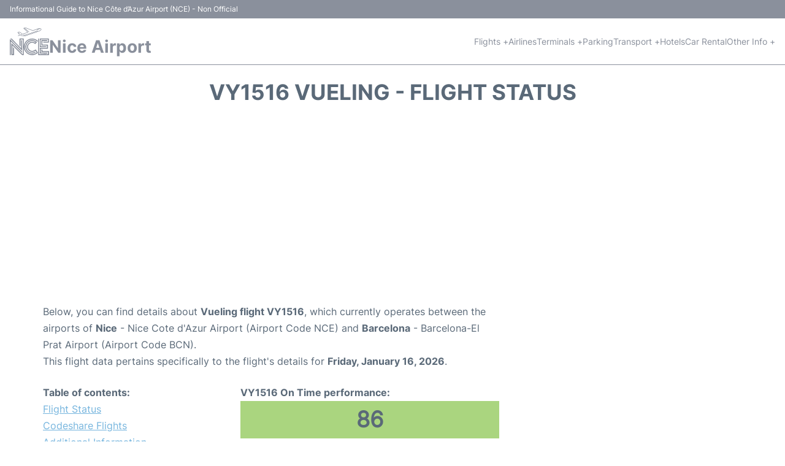

--- FILE ---
content_type: text/html; charset=UTF-8
request_url: https://www.nice-airport.net/flight-status.php?departure=VY1516
body_size: 16912
content:
<!DOCTYPE html PUBLIC "-//W3C//DTD XHTML 1.0 Transitional//EN" "http://www.w3.org/TR/xhtml1/DTD/xhtml1-transitional.dtd">
<html xmlns="http://www.w3.org/1999/xhtml">
<head>
	<meta http-equiv="Content-Type" content="text/html; charset=UTF-8" />
			<title>VY1516 Vueling Flight Status - Today - Nice Airport (NCE)</title>
		<meta name="description" content="Flight Status and information regarding departure flight VY1516 Vueling from Nice Airport (NCE) to Barcelona (BCN) - Today" />
		<meta name="keywords" content="flight status VY1516, flight status VY1516 Vueling, departure flight VY1516 Nice - Côte d’Azur Airport (NCE)" />
				<meta name="robots" content="noindex">
		<link rel="stylesheet" href="/css/plantilla/flights-2708.css">
			<meta name="viewport" content="width=device-width, initial-scale=1.0">
<link rel="apple-touch-icon" sizes="180x180" href="/apple-touch-icon.png">
<link rel="icon" type="image/png" href="/favicon-32x32.png" sizes="32x32">
<link rel="icon" type="image/png" href="/favicon-16x16.png" sizes="16x16">
<link rel="manifest" href="/manifest.json">
<meta name="theme-color" content="#ffffff">
<link rel="stylesheet" href="/css/plantilla/variables.css">
<style>
    *, *::after, *::before {margin: 0;padding: 0;box-sizing: inherit;}html {font-size: 100%;}@media (min-width: 112.5em) {html {font-size: 120%;}}body {margin: 0 auto;background-color: var(--cw);box-sizing: border-box;font-family: var(--fp);line-height: 1.7;font-weight: 400;color: var(--ct);}strong, b {font-family: var(--fpb);}.container {margin: 0 auto;max-width: 73.75rem !important;padding: 0 1.25rem;}.u-center-text {text-align: center;}.u-align-right {text-align: right;}.u-margin-bottom-big {margin-bottom: 5rem;}@media (max-width: 53.125em) {.u-margin-bottom-big {margin-bottom: 3.125rem !important;}}.u-margin-bottom-medium {margin-bottom: 1.25rem;}@media (max-width: 53.125em) {.u-margin-bottom-medium {margin-bottom: 0.938rem !important;}}.u-margin-bottom-small {margin-bottom: 0.625rem;}.u-margin-top-big {margin-top: 5rem;}.u-margin-top-huge {margin-top: 6.25rem;}.u-no-margin {margin: 0 !important;}.u-padding-top {padding-top: .625rem;}.u-padding-topbot {padding: .625rem 0;}.u-clear::after {content: "";display: table;clear: both;}.u-sticky {position: sticky;top: 2rem;}.u-flex-center {display: flex;justify-content: center;}.ad {margin-bottom: 1.25rem;overflow:auto;text-align:center;}@media (max-width: 53.125em) {.ad{overflow:unset;}}.ad-right {border: 2px solid var(--ct);min-height: 40rem;}@media (max-width: 53.125em) {.ad-right {min-height: 20rem;}}.row {max-width: var(--gw);margin: 0 auto;}.row:not(:last-child) {margin-bottom: var(--gv);}@media (max-width: 53.125em) {.row:not(:last-child) {margin-bottom: var(--gvs);}}.row [class^="col-"] {float: left;}.row [class^="col-"]:not(:last-child) {margin-right: var(--gh);}@media (max-width: 53.125em) {.row [class^="col-"]:not(:last-child) {margin-right: 0;margin-bottom: var(--gvs);}}@media (max-width: 53.125em) {.row [class^="col-"] {width: 100% !important;}}.row .col-1-of-2 {width: calc((100% - var(--gh)) / 2);}.row .col-1-of-3 {width: calc((100% - 2 * var(--gh)) / 3);}.row .col-2-of-3 {width: calc(2 * ((100% - 2 * var(--gh)) / 3) + var(--gh));}.row .col-1-of-4 {width: calc((100% - 3 * var(--gh)) / 4);}.row .col-2-of-4 {width: calc(2 * ((100% - 3 * var(--gh)) / 4) + var(--gh));}.row .col-3-of-4 {width: calc(3 * ((100% - 3 * var(--gh)) / 4) + 2 * var(--gh));}.row .col-2-of-5 {width: calc(2 * ((100% - 4 * var(--gh)) / 5) + var(--gh));}.row .col-3-of-5 {width: calc(3 * ((100% - 4 * var(--gh)) / 5) + 2 * var(--gh));}.row::after {content: "";display: table;clear: both;}.section-content {padding: 1.25rem 0;background-color: var(--cw);}
</style>
<link rel="stylesheet" href="/css/plantilla/content-2708.css">
<script defer data-domain="nice-airport.net" src="https://plausible.io/js/script.hash.outbound-links.js"></script>
<script>window.plausible = window.plausible || function() { (window.plausible.q = window.plausible.q || []).push(arguments) }</script>

<script>(function(){
'use strict';var g=function(a){var b=0;return function(){return b<a.length?{done:!1,value:a[b++]}:{done:!0}}},l=this||self,m=/^[\w+/_-]+[=]{0,2}$/,p=null,q=function(){},r=function(a){var b=typeof a;if("object"==b)if(a){if(a instanceof Array)return"array";if(a instanceof Object)return b;var c=Object.prototype.toString.call(a);if("[object Window]"==c)return"object";if("[object Array]"==c||"number"==typeof a.length&&"undefined"!=typeof a.splice&&"undefined"!=typeof a.propertyIsEnumerable&&!a.propertyIsEnumerable("splice"))return"array";
if("[object Function]"==c||"undefined"!=typeof a.call&&"undefined"!=typeof a.propertyIsEnumerable&&!a.propertyIsEnumerable("call"))return"function"}else return"null";else if("function"==b&&"undefined"==typeof a.call)return"object";return b},u=function(a,b){function c(){}c.prototype=b.prototype;a.prototype=new c;a.prototype.constructor=a};var v=function(a,b){Object.defineProperty(l,a,{configurable:!1,get:function(){return b},set:q})};var y=function(a,b){this.b=a===w&&b||"";this.a=x},x={},w={};var aa=function(a,b){a.src=b instanceof y&&b.constructor===y&&b.a===x?b.b:"type_error:TrustedResourceUrl";if(null===p)b:{b=l.document;if((b=b.querySelector&&b.querySelector("script[nonce]"))&&(b=b.nonce||b.getAttribute("nonce"))&&m.test(b)){p=b;break b}p=""}b=p;b&&a.setAttribute("nonce",b)};var z=function(){return Math.floor(2147483648*Math.random()).toString(36)+Math.abs(Math.floor(2147483648*Math.random())^+new Date).toString(36)};var A=function(a,b){b=String(b);"application/xhtml+xml"===a.contentType&&(b=b.toLowerCase());return a.createElement(b)},B=function(a){this.a=a||l.document||document};B.prototype.appendChild=function(a,b){a.appendChild(b)};var C=function(a,b,c,d,e,f){try{var k=a.a,h=A(a.a,"SCRIPT");h.async=!0;aa(h,b);k.head.appendChild(h);h.addEventListener("load",function(){e();d&&k.head.removeChild(h)});h.addEventListener("error",function(){0<c?C(a,b,c-1,d,e,f):(d&&k.head.removeChild(h),f())})}catch(n){f()}};var ba=l.atob("aHR0cHM6Ly93d3cuZ3N0YXRpYy5jb20vaW1hZ2VzL2ljb25zL21hdGVyaWFsL3N5c3RlbS8xeC93YXJuaW5nX2FtYmVyXzI0ZHAucG5n"),ca=l.atob("WW91IGFyZSBzZWVpbmcgdGhpcyBtZXNzYWdlIGJlY2F1c2UgYWQgb3Igc2NyaXB0IGJsb2NraW5nIHNvZnR3YXJlIGlzIGludGVyZmVyaW5nIHdpdGggdGhpcyBwYWdlLg=="),da=l.atob("RGlzYWJsZSBhbnkgYWQgb3Igc2NyaXB0IGJsb2NraW5nIHNvZnR3YXJlLCB0aGVuIHJlbG9hZCB0aGlzIHBhZ2Uu"),ea=function(a,b,c){this.b=a;this.f=new B(this.b);this.a=null;this.c=[];this.g=!1;this.i=b;this.h=c},F=function(a){if(a.b.body&&!a.g){var b=
function(){D(a);l.setTimeout(function(){return E(a,3)},50)};C(a.f,a.i,2,!0,function(){l[a.h]||b()},b);a.g=!0}},D=function(a){for(var b=G(1,5),c=0;c<b;c++){var d=H(a);a.b.body.appendChild(d);a.c.push(d)}b=H(a);b.style.bottom="0";b.style.left="0";b.style.position="fixed";b.style.width=G(100,110).toString()+"%";b.style.zIndex=G(2147483544,2147483644).toString();b.style["background-color"]=I(249,259,242,252,219,229);b.style["box-shadow"]="0 0 12px #888";b.style.color=I(0,10,0,10,0,10);b.style.display=
"flex";b.style["justify-content"]="center";b.style["font-family"]="Roboto, Arial";c=H(a);c.style.width=G(80,85).toString()+"%";c.style.maxWidth=G(750,775).toString()+"px";c.style.margin="24px";c.style.display="flex";c.style["align-items"]="flex-start";c.style["justify-content"]="center";d=A(a.f.a,"IMG");d.className=z();d.src=ba;d.style.height="24px";d.style.width="24px";d.style["padding-right"]="16px";var e=H(a),f=H(a);f.style["font-weight"]="bold";f.textContent=ca;var k=H(a);k.textContent=da;J(a,
e,f);J(a,e,k);J(a,c,d);J(a,c,e);J(a,b,c);a.a=b;a.b.body.appendChild(a.a);b=G(1,5);for(c=0;c<b;c++)d=H(a),a.b.body.appendChild(d),a.c.push(d)},J=function(a,b,c){for(var d=G(1,5),e=0;e<d;e++){var f=H(a);b.appendChild(f)}b.appendChild(c);c=G(1,5);for(d=0;d<c;d++)e=H(a),b.appendChild(e)},G=function(a,b){return Math.floor(a+Math.random()*(b-a))},I=function(a,b,c,d,e,f){return"rgb("+G(Math.max(a,0),Math.min(b,255)).toString()+","+G(Math.max(c,0),Math.min(d,255)).toString()+","+G(Math.max(e,0),Math.min(f,
255)).toString()+")"},H=function(a){a=A(a.f.a,"DIV");a.className=z();return a},E=function(a,b){0>=b||null!=a.a&&0!=a.a.offsetHeight&&0!=a.a.offsetWidth||(fa(a),D(a),l.setTimeout(function(){return E(a,b-1)},50))},fa=function(a){var b=a.c;var c="undefined"!=typeof Symbol&&Symbol.iterator&&b[Symbol.iterator];b=c?c.call(b):{next:g(b)};for(c=b.next();!c.done;c=b.next())(c=c.value)&&c.parentNode&&c.parentNode.removeChild(c);a.c=[];(b=a.a)&&b.parentNode&&b.parentNode.removeChild(b);a.a=null};var ia=function(a,b,c,d,e){var f=ha(c),k=function(n){n.appendChild(f);l.setTimeout(function(){f?(0!==f.offsetHeight&&0!==f.offsetWidth?b():a(),f.parentNode&&f.parentNode.removeChild(f)):a()},d)},h=function(n){document.body?k(document.body):0<n?l.setTimeout(function(){h(n-1)},e):b()};h(3)},ha=function(a){var b=document.createElement("div");b.className=a;b.style.width="1px";b.style.height="1px";b.style.position="absolute";b.style.left="-10000px";b.style.top="-10000px";b.style.zIndex="-10000";return b};var K={},L=null;var M=function(){},N="function"==typeof Uint8Array,O=function(a,b){a.b=null;b||(b=[]);a.j=void 0;a.f=-1;a.a=b;a:{if(b=a.a.length){--b;var c=a.a[b];if(!(null===c||"object"!=typeof c||Array.isArray(c)||N&&c instanceof Uint8Array)){a.g=b-a.f;a.c=c;break a}}a.g=Number.MAX_VALUE}a.i={}},P=[],Q=function(a,b){if(b<a.g){b+=a.f;var c=a.a[b];return c===P?a.a[b]=[]:c}if(a.c)return c=a.c[b],c===P?a.c[b]=[]:c},R=function(a,b,c){a.b||(a.b={});if(!a.b[c]){var d=Q(a,c);d&&(a.b[c]=new b(d))}return a.b[c]};
M.prototype.h=N?function(){var a=Uint8Array.prototype.toJSON;Uint8Array.prototype.toJSON=function(){var b;void 0===b&&(b=0);if(!L){L={};for(var c="ABCDEFGHIJKLMNOPQRSTUVWXYZabcdefghijklmnopqrstuvwxyz0123456789".split(""),d=["+/=","+/","-_=","-_.","-_"],e=0;5>e;e++){var f=c.concat(d[e].split(""));K[e]=f;for(var k=0;k<f.length;k++){var h=f[k];void 0===L[h]&&(L[h]=k)}}}b=K[b];c=[];for(d=0;d<this.length;d+=3){var n=this[d],t=(e=d+1<this.length)?this[d+1]:0;h=(f=d+2<this.length)?this[d+2]:0;k=n>>2;n=(n&
3)<<4|t>>4;t=(t&15)<<2|h>>6;h&=63;f||(h=64,e||(t=64));c.push(b[k],b[n],b[t]||"",b[h]||"")}return c.join("")};try{return JSON.stringify(this.a&&this.a,S)}finally{Uint8Array.prototype.toJSON=a}}:function(){return JSON.stringify(this.a&&this.a,S)};var S=function(a,b){return"number"!==typeof b||!isNaN(b)&&Infinity!==b&&-Infinity!==b?b:String(b)};M.prototype.toString=function(){return this.a.toString()};var T=function(a){O(this,a)};u(T,M);var U=function(a){O(this,a)};u(U,M);var ja=function(a,b){this.c=new B(a);var c=R(b,T,5);c=new y(w,Q(c,4)||"");this.b=new ea(a,c,Q(b,4));this.a=b},ka=function(a,b,c,d){b=new T(b?JSON.parse(b):null);b=new y(w,Q(b,4)||"");C(a.c,b,3,!1,c,function(){ia(function(){F(a.b);d(!1)},function(){d(!0)},Q(a.a,2),Q(a.a,3),Q(a.a,1))})};var la=function(a,b){V(a,"internal_api_load_with_sb",function(c,d,e){ka(b,c,d,e)});V(a,"internal_api_sb",function(){F(b.b)})},V=function(a,b,c){a=l.btoa(a+b);v(a,c)},W=function(a,b,c){for(var d=[],e=2;e<arguments.length;++e)d[e-2]=arguments[e];e=l.btoa(a+b);e=l[e];if("function"==r(e))e.apply(null,d);else throw Error("API not exported.");};var X=function(a){O(this,a)};u(X,M);var Y=function(a){this.h=window;this.a=a;this.b=Q(this.a,1);this.f=R(this.a,T,2);this.g=R(this.a,U,3);this.c=!1};Y.prototype.start=function(){ma();var a=new ja(this.h.document,this.g);la(this.b,a);na(this)};
var ma=function(){var a=function(){if(!l.frames.googlefcPresent)if(document.body){var b=document.createElement("iframe");b.style.display="none";b.style.width="0px";b.style.height="0px";b.style.border="none";b.style.zIndex="-1000";b.style.left="-1000px";b.style.top="-1000px";b.name="googlefcPresent";document.body.appendChild(b)}else l.setTimeout(a,5)};a()},na=function(a){var b=Date.now();W(a.b,"internal_api_load_with_sb",a.f.h(),function(){var c;var d=a.b,e=l[l.btoa(d+"loader_js")];if(e){e=l.atob(e);
e=parseInt(e,10);d=l.btoa(d+"loader_js").split(".");var f=l;d[0]in f||"undefined"==typeof f.execScript||f.execScript("var "+d[0]);for(;d.length&&(c=d.shift());)d.length?f[c]&&f[c]!==Object.prototype[c]?f=f[c]:f=f[c]={}:f[c]=null;c=Math.abs(b-e);c=1728E5>c?0:c}else c=-1;0!=c&&(W(a.b,"internal_api_sb"),Z(a,Q(a.a,6)))},function(c){Z(a,c?Q(a.a,4):Q(a.a,5))})},Z=function(a,b){a.c||(a.c=!0,a=new l.XMLHttpRequest,a.open("GET",b,!0),a.send())};(function(a,b){l[a]=function(c){for(var d=[],e=0;e<arguments.length;++e)d[e-0]=arguments[e];l[a]=q;b.apply(null,d)}})("__d3lUW8vwsKlB__",function(a){"function"==typeof window.atob&&(a=window.atob(a),a=new X(a?JSON.parse(a):null),(new Y(a)).start())});}).call(this);

window.__d3lUW8vwsKlB__("[base64]");</script>
        <script async src="//pagead2.googlesyndication.com/pagead/js/adsbygoogle.js"></script>
        <script>
            (adsbygoogle = window.adsbygoogle || []).push({
                google_ad_client: "ca-pub-1905334826690318",
                enable_page_level_ads: true
            });
        </script>
    </head>
<body>

<style>
    :root {
        --h-ct: var(--c1);
        --h-cbg: var(--cw);
        --h-svg: var(--c1);
        --h-cT: var(--c1);
    }
    .header__logo--title,.toggleDisplay{line-height:1;font-family:var(--fpb)}.menu__list-item--submenu>a.menu__link:hover,.menu__list-item>a.menu__link:hover,.toggleDisplay{font-weight:700}header{margin:0;font-size:.875rem}.header__bot{background-color:var(--h-cbg);color:var(--h-ct);padding:15px 16px;position:relative;border-bottom:1px solid}.header__top{padding:5px 16px;display:flex;justify-content:space-between;gap:20px;background-color:var(--c1);color:var(--cw);font-size:12px}.header__main,.menu__list{display:flex;align-items:center}.header__main{position:relative;justify-content:space-between}.header__logo{display:flex;align-items:flex-end;gap:1rem}.header__logo--title{font-size:28px;text-decoration:none;color:var(--h-cT)}.header__logo img{width:3rem}.header__logo svg{width:4rem;fill:var(--h-svg)}.header__info{display:flex;flex-direction:column;gap:5px}.header__info span{font-size:14px;text-wrap:balance;line-height:1.2}.menu{z-index:999}.menu__list{position:relative;gap:1rem}.menu__link:link,.menu__link:visited{display:inline-block;width:100%;text-decoration:none;color:var(--h-ct);transition:.2s;text-wrap:nowrap}.menu [class^=menu__list-item]{transition:.2s;position:relative}.menu [class^=menu__list-item]:hover .menu__submenu{display:block}.menu__list-item--submenu>.menu__link{width:auto}.menu__list-item--submenu>.menu__link::before{content:attr(data-text) " +"}.menu__submenu{display:none;position:absolute;background-color:var(--h-cbg);z-index:10;top:100%;left:0;border:1px solid;min-width:100%;border-radius:4px}.menu__list-item--subitem{border:0;transition:2s}.menu__list-item--subitem .menu__link{padding:.5rem .75rem!important}.menu__list-item--subitem:hover .menu__link{text-decoration:underline}.menu__list-item>a.menu__link:before{content:attr(data-text)}.menu__list-item--submenu>a.menu__link:before{content:attr(data-text) " +"}.menu__list-item--submenu>a.menu__link:before,.menu__list-item>a.menu__link:before{font-weight:700;height:0;overflow:hidden;visibility:hidden;display:block}a.menu__link:has(+ ul:hover){font-weight:700}.nav-toggle,.nav-toggle__checkbox{display:none}.nav-toggle__button{display:inline-block;height:3rem;width:3rem;text-align:center;cursor:pointer}.nav-toggle__icon{position:relative;margin-top:1.45rem}.nav-toggle__icon,.nav-toggle__icon::after,.nav-toggle__icon::before{width:1.65rem;height:3px;background-color:var(--h-ct);display:inline-block}.nav-toggle__icon::after,.nav-toggle__icon::before{content:"";position:absolute;left:0;transition:.2s}.nav-toggle__icon::before{top:-.5rem}.nav-toggle__icon::after{top:.5rem}.nav-toggle__checkbox:checked+.nav-toggle__button .nav-toggle__icon{background-color:transparent}.nav-toggle__checkbox:checked+.nav-toggle__button .nav-toggle__icon::before{top:0;transform:rotate(135deg)}.nav-toggle__checkbox:checked+.nav-toggle__button .nav-toggle__icon::after{top:0;transform:rotate(-135deg)}.toggleDisplay{display:none;position:absolute;top:.375rem;right:2.2rem;color:var(--c1);font-size:1.875rem;cursor:pointer}ul{list-style:none}.lang{display:flex!important;align-items:center;gap:5px}@media (max-width:53.125em){.header__logo{width:100%;justify-content:space-between}.header__info{text-align:center}.menu{position:absolute;background-color:var(--h-cbg);top:calc(100% + .5rem);width:100vw;left:-1.25rem}.menu__list{border-bottom:1px solid var(--c1);display:block;padding:0 1.25rem 1.25rem}.menu__link:link,.menu__link:visited{padding:.875rem 0}.menu [class^=menu__list-item],.nav-toggle{display:block}.menu [class^=menu__list-item]:hover .menu__submenu{display:inherit}.menu__list-item--submenu{position:relative}.menu__submenu{display:none;width:100%;position:relative;top:0;background-color:var(--h-cbg);border:0;min-width:initial}.menu__list-item--subitem{width:100%}.menu .container{padding:0}.toggleDisplay{display:inline-block}.toggleVisible{display:block;max-height:62.5rem;overflow-y:hidden;transition:max-height 1s ease-out}.toggleHidden{max-height:0;overflow-y:hidden;padding:0}.lang{gap:0}.lang span{padding:.5rem .75rem}.lang__ul{display:flex}.lang__ul li{width:initial}.lang__ul a{text-decoration:underline!important}}.menu__submenu--last{left:unset;right:0}
</style>
<header>
    <div class="header__top">
        <span>Informational Guide to Nice Côte d’Azur Airport (NCE) - Non Official</span>
    </div>
    <div class="header__bot">
        <div class="header__main">
            
            <div class="header__logo">
                <a href="https://www.nice-airport.net" title="Nice Airport">
                    <?xml version="1.0" encoding="UTF-8"?>
<svg id="Capa_1" xmlns="http://www.w3.org/2000/svg" viewBox="0 0 88.97 62.51">
  <path d="M31.68,41.46c1.49-10.11,9.72-17.08,19.95-16.63,4.39.19,8.29,1.83,11.58,4.8.56.5.92.92.23,1.66-.65.7-1.03.52-1.65-.03-7.06-6.39-17.55-5.33-23.52.96-5.59,5.89-5.88,15.65-.68,21.89,5.36,6.44,14.66,8.19,22.34,3.27.87-.56.93-1.03.34-1.79-.53-.69-1.03-1.43-1.46-2.19-.44-.77-.84-.94-1.68-.43-2.14,1.3-4.42,2.24-7,2.05-4.95-.37-8.37-2.98-10.21-7.47-1.75-4.28-.77-8.27,2.27-11.64,3.61-3.99,8.82-4.82,13.63-2.4.32.16.66.3.94.51.7.52,1.03-.04,1.35-.47.39-.52-.15-.71-.44-.9-8.17-5.11-18.14-.54-19.97,8.29-1.67,8.08,4.32,15.57,12.62,15.79,2.21.06,4.36-.48,6.3-1.62.56-.33,1.01-.5,1.5.2.54.78.48,1.22-.38,1.67-4.82,2.5-9.66,2.58-14.43,0-5.06-2.74-7.72-7.14-8.08-12.85-.45-7.25,5.19-14.23,12.4-15.55,4.94-.9,9.2.54,13.04,3.59.63.5.73.98.18,1.6-.9,1.01-1.79,2.03-2.65,3.08-.4.48-.74.31-1.12.03-.77-.56-1.53-1.14-2.39-1.57-3.86-1.93-8.71-.9-11.37,2.44-2.72,3.41-2.7,8.1.04,11.48,2.85,3.52,7.32,4.55,11.28,2.57,1.14-.57,2.24-1.22,3.31-1.91.61-.39.96-.32,1.35.29,1.37,2.11,2.77,4.19,4.16,6.28.28.42.51.81-.07,1.21-3.93,2.71-8.05,4.89-13.02,4.76-6.13-.16-11.06-2.72-14.81-7.53-2.1-2.69-3.4-5.74-3.91-9.16,0,3.18,0,6.36,0,9.55,0,1.91-.04,3.83.01,5.74.03,1-.28,1.36-1.35,1.44-1.69.11-2.86-.45-4.06-1.68-6.47-6.61-13.06-13.11-19.6-19.65-.19-.19-.33-.46-.68-.44-.26.26-.15.6-.15.9,0,5.74,0,11.48,0,17.22,0,.28,0,.56.04.83.07.46.41.54.8.52.36-.01.64-.15.67-.54.03-.48.03-.96.03-1.43,0-4.19,0-8.37,0-12.56,0-.33-.17-.8.24-.95.33-.12.51.3.76.49.91.71,1.27,1.6,1.25,2.79-.07,4.22-.02,8.45-.03,12.67,0,1.76,0,1.76-1.81,1.76-.92,0-1.84-.06-2.75.02-1.13.1-1.44-.4-1.44-1.46.03-5.1.01-10.2.01-15.31,0-2.99,0-5.98,0-8.97,0-.41-.2-1,.31-1.17.4-.14.66.37.93.64,7.52,7.59,15.04,15.18,22.57,22.76.47.47.88,1.43,1.67,1.08.69-.3.32-1.23.32-1.87.02-9.92.02-19.85.01-29.77,0-1.61,0-1.61-1.57-1.62-.8,0-1.6.04-2.39-.01-.95-.06-1.25.34-1.24,1.26.03,4.34.01,8.69.01,13.03,0,.32,0,.64-.01.96-.04.51-.25.67-.67.28-.87-.82-1.62-1.6-1.59-3.02.11-4.42.06-8.85.02-13.27-.01-1.08.34-1.5,1.44-1.46,2.15.06,4.31.02,6.46.02,1.75,0,1.76,0,1.76,1.71,0,5.06,0,10.12,0,15.18Z"/>
  <path d="M66.42,42.51c0,5.42.03,10.84-.02,16.26-.01,1.15.36,1.51,1.5,1.5,5.78-.05,11.57-.04,17.35,0,1.06,0,1.57-.29,1.47-1.42-.07-.75-.06-1.52,0-2.27.08-1.07-.4-1.37-1.41-1.36-4.03.04-8.06.02-12.08.01-1.53,0-1.62-.11-1.63-1.63,0-.96.02-1.91,0-2.87-.01-.72.33-1,1.02-.99.67.01,1.13.16,1.21.98.22,2.31.25,2.31,2.54,2.31,3.67,0,7.34.04,11.01-.02,1.16-.02,1.65.28,1.59,1.53-.09,2.23-.06,4.46-.01,6.69.02.94-.33,1.25-1.26,1.25-7.42-.02-14.84-.02-22.25,0-.96,0-1.25-.38-1.25-1.28.01-11.71.01-23.43,0-35.14,0-.76.12-1.29,1.1-1.3,1.07-.01,1.12.59,1.12,1.38-.01,5.46,0,10.92,0,16.38Z"/>
  <path d="M76.51,58.86c-2.43,0-4.87-.03-7.3.01-.92.01-1.27-.3-1.26-1.25.04-3.51.04-7.01,0-10.52-.01-1.01.38-1.3,1.34-1.29,4.51.03,9.01-.02,13.52.04,1.17.02,1.58-.36,1.47-1.5-.08-.83-.06-1.67,0-2.51.06-.89-.31-1.18-1.19-1.17-3.31.03-6.62.02-9.93.01-1.49,0-1.55-.07-1.56-1.55,0-3.19.03-6.38-.02-9.56-.02-1.03.33-1.41,1.38-1.4,3.51.04,7.02.02,10.53.01.79,0,1.39.07,1.39,1.13,0,1.07-.6,1.11-1.39,1.11-2.79-.02-5.58.03-8.37-.02-1-.02-1.33.33-1.3,1.31.06,1.75.09,3.51,0,5.26-.07,1.26.45,1.55,1.61,1.53,3.15-.06,6.3-.03,9.45-.02,1.55,0,1.65.1,1.65,1.61,0,2.23-.03,4.46.02,6.69.02,1-.38,1.32-1.34,1.31-4.59-.03-9.17.02-13.76-.03-1.12-.01-1.45.36-1.41,1.45.07,1.95.06,3.91,0,5.86-.03,1,.35,1.31,1.32,1.31,4.15-.04,8.3-.02,12.44,0,.63,0,1.31-.07,1.35.91.04.89-.21,1.32-1.19,1.31-2.47-.04-4.95-.01-7.42-.01Z"/>
  <path d="M27.74,57.14c-8.55-8.67-16.89-17.13-25.28-25.64-.39.59-.25,1.08-.25,1.54,0,9.29-.01,18.57,0,27.86,0,.92-.02,1.71-1.31,1.56-.59-.07-.87-.33-.87-.9,0-.32-.01-.64-.01-.96,0-10.88,0-21.76,0-32.64,0-.28-.02-.56.01-.84.02-.18.06-.44.19-.52.25-.17.43.09.59.25.8.78,1.59,1.57,2.37,2.36,6,6.02,11.99,12.03,17.98,18.05,1.88,1.89,3.65,3.91,5.62,5.71,1.27,1.16,1.21,2.44.96,4.17Z"/>
  <path d="M78.36,24.77c2.99,0,5.98.04,8.97-.02,1.07-.02,1.39.37,1.37,1.39-.06,2.27-.05,4.54,0,6.81.02.94-.36,1.27-1.27,1.26-3.51-.03-7.02-.02-10.53,0-.78,0-1.28-.14-1.29-1.11-.01-1.04.53-1.16,1.35-1.15,2.75.02,5.51-.02,8.26.02.93.01,1.31-.3,1.26-1.24-.05-.95-.03-1.91,0-2.87.01-.67-.21-1.04-.96-1.04-4.87.01-9.73.01-14.6,0-.69,0-.89.33-.89.96.01,4.5.02,9.01,0,13.51,0,.88.49.94,1.16.94,3.43-.01,6.86.02,10.29-.02.98-.01,1.25.41,1.21,1.3-.03.66-.34.94-.96.94-4.27,0-8.54,0-12.8,0-.72,0-.96-.38-.95-1.06.01-5.86.02-11.72,0-17.57,0-.89.44-1.05,1.19-1.05,3.07.02,6.14,0,9.21,0Z"/>
  <path d="M62.78,3.74c.65.42,1.16.13,1.67-.03.68-.22,1.35-.49,2.03-.71.34-.11.74-.28.9.22.12.39-.19.58-.5.69-1.05.36-2.11.72-3.18,1.05-.4.13-.85.06-1.15-.17-.98-.75-1.91-.42-2.92-.04-2.05.76-4.14,1.43-6.21,2.17-.83.3-1.57.28-2.42-.05-5.08-1.99-10.19-3.91-15.28-5.88-1.13-.44-2.02.23-2.94.59-.51.2,0,.59.24.81,1.78,1.72,3.57,3.42,5.35,5.13.8.77,1.6,1.56,2.38,2.35.88.9.83,1.16-.41,1.6-4.63,1.62-9.26,3.22-13.89,4.82-2.11.73-4.22,1.45-6.33,2.17-.26.09-.53.19-.8.26-.34.09-.76.28-.9-.22-.13-.46.29-.6.61-.74.36-.16.75-.27,1.13-.4,6.18-2.13,12.36-4.26,18.54-6.39,1.34-.47,1.31-.46.33-1.39-2.49-2.35-4.97-4.72-7.42-7.11-.96-.94-.82-1.16.35-1.74,2.04-1,3.89-.93,6.01,0,4.31,1.86,8.76,3.4,13.15,5.11.8.31,1.51.29,2.31,0,3.68-1.31,7.37-2.58,11.06-3.86,1.8-.62,3.63-.56,5.41,0,1.93.6,2.25,2.05.91,3.57-1.22,1.37-2.67,2.36-4.42,2.96-10.1,3.47-20.19,6.97-30.3,10.43-1.66.57-3.41.29-5.11.19-1.9-.11-3.8-.44-5.69-.7-.41-.06-1.05-.09-.96-.65.09-.58.71-.38,1.11-.32,2.25.3,4.5.59,6.77.71,2.08.11,4.01-.26,5.96-.95,9.14-3.21,18.29-6.37,27.45-9.52,1.66-.57,3.15-1.36,4.35-2.64,1-1.07.76-1.83-.66-2.19-2.26-.57-4.38-.16-6.51.9Z"/>
  <path d="M25.82,46.78c0-4.44,0-8.54,0-12.64,0-1.55.02-3.11,0-4.66-.01-.72.21-1.11,1.02-1.11.77,0,1.06.31,1.06,1.07-.01,7.13,0,14.27-.01,21.4,0,.26.12.62-.22.73-.31.1-.49-.22-.67-.41-5.41-5.52-10.8-11.06-16.22-16.58-2.88-2.93-5.79-5.82-8.68-8.74-.29-.29-.87-.54-.64-1.03.21-.45.79-.19,1.21-.25.89-.12,1.49.32,2.08.92,6.63,6.73,13.27,13.45,19.91,20.17.3.31.62.59,1.18,1.12Z"/>
  <path d="M33.18,17.28c-.76-.03-1.52-.05-2.27-.11-.34-.03-.8-.09-.8-.55,0-.53.48-.4.82-.44.16-.02.32-.02.48,0,2.86.49,5.5-.35,8.15-1.29,7.37-2.6,14.75-5.14,22.13-7.7.49-.17.98-.32,1.48-.46.25-.07.49,0,.59.26.09.26-.06.48-.27.6-.35.18-.72.33-1.1.46-8.4,2.9-16.8,5.79-25.2,8.7-1.31.45-2.63.6-4,.52Z"/>
  <path d="M21.63,16.27c-.17-.15-.37-.28-.51-.46-1.07-1.43-2.13-2.87-3.19-4.31-.45-.62-.25-1.04.43-1.27.79-.27,1.59-.51,2.38-.79.46-.17.84-.04,1.23.21,1.8,1.16,3.62,2.3,5.43,3.46.32.21.79.45.48.92-.27.4-.66.08-.95-.1-1.55-.97-3.17-1.85-4.62-2.95-1.11-.84-2.02-.28-3.01.02-.17.05-.31.19-.19.35.38.52.59,1.26,1.45,1.23.54-.02,1.24-.72,1.58.02.29.63-.61.66-.96.98-.28.26-.09.51.06.74.26.4.58.76.81,1.18.21.37.14.69-.42.77Z"/>
  <path d="M43.83,9.78c.02.31-.06.48-.27.57-.31.13-.53-.06-.74-.25-1.08-.93-2.17-1.86-3.25-2.8-1.71-1.48-3.43-2.95-5.13-4.45-.32-.28-.97-.59-.49-1.12.4-.45.8.04,1.11.31,2.76,2.39,5.52,4.79,8.27,7.19.2.18.37.4.5.55Z"/>
</svg>                </a>
                <div class="header__info">
                    <a href="https://www.nice-airport.net" class="header__logo--title">Nice Airport</a>
                </div>
                
                <div class="nav-toggle">
                    <input type="checkbox" class="nav-toggle__checkbox" id="navi-toggle" autocomplete="off">
                    <label for="navi-toggle" class="nav-toggle__button">
                        <span class="nav-toggle__icon">
                            &nbsp;
                        </span>
                    </label>
                </div>
            </div>

            <nav class="menu toggleHidden">
                <ul class="menu__list">
                                            <li class="menu__list-item--submenu">
                                <a class="menu__link" title="Flights" href="#" data-text="Flights" >
                                    Flights +                                </a>
                                                                        <ul class="menu__submenu toggleHidden ">
                                                                                            <li class="menu__list-item--subitem">
                                                        <a class="menu__link" title="Arrivals" href="/arrivals.php" >
                                                            Arrivals                                                        </a>
                                                    </li>
                                                                                                    <li class="menu__list-item--subitem">
                                                        <a class="menu__link" title="Departures" href="/departures.php" >
                                                            Departures                                                        </a>
                                                    </li>
                                                                                                    <li class="menu__list-item--subitem">
                                                        <a class="menu__link" title="Flight Status" href="/flight-status.php" >
                                                            Flight Status                                                        </a>
                                                    </li>
                                                                                        </ul>
                                                                </li>
                                                    <li class="menu__list-item">
                                <a class="menu__link" title="Airlines" href="/airlines.php" data-text="Airlines" >
                                    Airlines                                </a>
                                                            </li>
                                                    <li class="menu__list-item--submenu">
                                <a class="menu__link" title="Terminals" href="/terminals.php" data-text="Terminals" >
                                    Terminals +                                </a>
                                                                        <ul class="menu__submenu toggleHidden ">
                                                                                            <li class="menu__list-item--subitem">
                                                        <a class="menu__link" title="Terminal 1" href="/terminal-1.php" >
                                                            Terminal 1                                                        </a>
                                                    </li>
                                                                                                    <li class="menu__list-item--subitem">
                                                        <a class="menu__link" title="Terminal 2" href="/terminal-2.php" >
                                                            Terminal 2                                                        </a>
                                                    </li>
                                                                                        </ul>
                                                                </li>
                                                    <li class="menu__list-item">
                                <a class="menu__link" title="Parking" href="/parking.php" data-text="Parking" >
                                    Parking                                </a>
                                                            </li>
                                                    <li class="menu__list-item--submenu">
                                <a class="menu__link" title="Transport" href="/transport.php" data-text="Transport" >
                                    Transport +                                </a>
                                                                        <ul class="menu__submenu toggleHidden ">
                                                                                            <li class="menu__list-item--subitem">
                                                        <a class="menu__link" title="Bus" href="/bus.php" >
                                                            Bus                                                        </a>
                                                    </li>
                                                                                                    <li class="menu__list-item--subitem">
                                                        <a class="menu__link" title="Tram" href="/tram.php" >
                                                            Tram                                                        </a>
                                                    </li>
                                                                                                    <li class="menu__list-item--subitem">
                                                        <a class="menu__link" title="Taxi" href="/taxi.php" >
                                                            Taxi                                                        </a>
                                                    </li>
                                                                                                    <li class="menu__list-item--subitem">
                                                        <a class="menu__link" title="Train" href="/train.php" >
                                                            Train                                                        </a>
                                                    </li>
                                                                                                    <li class="menu__list-item--subitem">
                                                        <a class="menu__link" title="Transfers" href="/transfers.php" >
                                                            Transfers                                                        </a>
                                                    </li>
                                                                                        </ul>
                                                                </li>
                                                    <li class="menu__list-item">
                                <a class="menu__link" title="Hotels near Nice Airport" href="https://www.booking.com/airport/us/nce.en-gb.html?aid=358577;label=NCE" data-text="Hotels" target="_blank">
                                    Hotels                                </a>
                                                            </li>
                                                    <li class="menu__list-item">
                                <a class="menu__link" title="Car Rental Nice Airport" href="/car-rental.php" data-text="Car Rental" >
                                    Car Rental                                </a>
                                                            </li>
                                                    <li class="menu__list-item--submenu">
                                <a class="menu__link" title="Other Info" href="#" data-text="Other Info" >
                                    Other Info +                                </a>
                                                                        <ul class="menu__submenu toggleHidden menu__submenu--last">
                                                                                            <li class="menu__list-item--subitem">
                                                        <a class="menu__link" title="Services" href="/services.php" >
                                                            Services                                                        </a>
                                                    </li>
                                                                                                    <li class="menu__list-item--subitem">
                                                        <a class="menu__link" title="Lounges" href="/lounges.php" >
                                                            Lounges                                                        </a>
                                                    </li>
                                                                                                    <li class="menu__list-item--subitem">
                                                        <a class="menu__link" title="Review" href="/review.php" >
                                                            Review                                                        </a>
                                                    </li>
                                                                                        </ul>
                                                                </li>
                                        </ul>
            </nav>
            
            
        </div>
    </div>

  <script>
    const menuToggle=document.querySelector(".nav-toggle"),menuCheckBox=document.querySelector(".nav-toggle__checkbox"),menuMobile=document.querySelector(".menu"),menuIdiomes=document.querySelector(".header__lang"),menuItems=document.querySelectorAll(".menu__list-item--submenu");function toggleMenu(){menuCheckBox.checked?(menuMobile.classList.replace("toggleHidden","toggleVisible"),menuIdiomes.classList.replace("toggleHidden","toggleVisible")):(menuMobile.classList.replace("toggleVisible","toggleHidden"),menuIdiomes.classList.replace("toggleVisible","toggleHidden"))}function toggleSubMenu(){if(this.lastElementChild.classList.contains("toggleVisible")){this.lastElementChild.classList.replace("toggleVisible","toggleHidden");let e=this.querySelector(".toggleDisplay");e.textContent="+"}else{this.lastElementChild.classList.replace("toggleHidden","toggleVisible");let l=this.querySelector(".toggleDisplay");l.textContent="−"}}menuToggle.addEventListener("click",toggleMenu),menuItems.forEach(e=>{e.querySelector(".toggleDisplay"),e.addEventListener("click",toggleSubMenu)});
  </script>
  <div class="clear"></div>
</header>	<main>
			<div class="section-content">
		
			<div class="container">
				
				<div class="content-text">
											<div class="u-center-text u-margin-bottom-medium">
							<h1 class="heading-primary">VY1516 Vueling - Flight Status</h1>
						</div>
																				</div>
				<div class="ad">
					
<script async src="https://pagead2.googlesyndication.com/pagead/js/adsbygoogle.js?client=ca-pub-1905334826690318"
     crossorigin="anonymous"></script>
<!-- all - flight - topR -->
<ins class="adsbygoogle"
     style="display:block"
     data-ad-client="ca-pub-1905334826690318"
     data-ad-slot="4624361825"
     data-ad-format="auto"
     data-full-width-responsive="true"></ins>
<script>
     (adsbygoogle = window.adsbygoogle || []).push({});
</script>
				</div>


				<div class="row">

					<div class="col-3-of-4 col-flight-3-of-4">
					
					
												<div class="flight-content">
														<p>Below, you can find details about <b>Vueling flight VY1516</b>, which currently operates between the airports of <b>Nice</b> - Nice Cote d'Azur Airport (Airport Code NCE) and <b>Barcelona</b> - Barcelona-El Prat Airport (Airport Code BCN).<br>This flight data pertains specifically to the flight's details for <b>Friday, January 16, 2026</b>.<br></p>
						</div>
												
						<div class="flight-content">
							<div class="row">
								<div class="col-2-of-5 flight-content__table">
									<b>Table of contents:</b><br>
									<a href="#Flight_Status">Flight Status</a>
																			<a href="#Codeshare_Flights">Codeshare Flights</a>
																																				<a href="#Additional_Information">Additional Information</a>
									<a href="#Alternative_Flights">Alternative Flights</a>
									<a href="#Punctuality_and_delays">Punctuality and delays</a>
																		<a href="#Last_Flights">Last Past Flights VY1516</a>
																	</div>
								<div class="col-3-of-5">
									<b>VY1516 On Time performance:</b><br>

																		<div style="text-align: center;background-color: #aad57f;" >
										<span style="font-size: 36px;font-weight: bold;">
																					86																				</span>
									</div>
																			We have calculated the percentage of flights that arrived within 15 minutes of their scheduled time, or earlier, based on real flight data from the last 3 months. <a href='#Punctuality_and_delays'>More about punctuality and delays</a>																	</div>
							</div>

						</div>
						<div class="flight-content row">
							<h2 class="flight-info__h2 flight-info__h2--flight" id="Flight_Status">Flight Status</h2>
							<div class="col-3-of-5">
								
																	<h3 class="flight-info__title flight-info__title--flight">VY1516 Vueling to Barcelona</h2>
																	<div class="flight-status flight-status--G">
										<div class="flight-status__title">Landed - On-time</div>

																																								<div class="flight-status__text">Flight Status for  Friday January 16, 2026</div>

									</div>
									<div class="flight-yest-tomo">This flight was also scheduled for <b>Yesterday (January 15, 2026)</b>. <a href='/flight-status.php?departure=VY1516&day=yesterday'>See it here</a></div>
									<div class="flight-yest-tomo">This flight is also scheduled for <b>Tomorrow (January 17, 2026)</b>. <a href='/flight-status.php?departure=VY1516&day=tomorrow'>See it here</a></div>
								
							</div>

							<div class="col-2-of-5 flight-airline">
																<h3 class="flight-info__title flight-info__title--airline">Airline information</h3>
																											<div class="flight-airline__img">
																									<a href="/airlines/vueling"><img src="/images/airlines17/vueling.png" alt="Vueling" width="120" height="120"></a>
																							</div>
																		<div class="flight-airline__text">Vueling</div>



																<div class="flight-airline__text">
																			Equipment: Airbus A321 (sharklets)																	</div>
							</div>

						</div>
						<div class="row flight-info">

							<div class="col-1-of-2">
								<h3 class="flight-info__title flight-info__title--dep">Departure</h3>
								<div class="flight-info__city-box">
									<div class="flight-info__city">
										Nice (NCE)
									</div>
									<div class="flight-info__date">
																				January 16, 2026									</div>
								</div>
																		<div class="flight-info__airport-name">Nice Cote d'Azur Airport</div>
									
									<div class="flight-info__infobox">
																						<div class="flight-info__infobox-helper">
													<div class="flight-info__infobox-title">
														Departed at:													</div>
													<div class="flight-info__infobox-text flight-info__infobox-text--G">
														09:05 													</div>
												</div>
																						<div class="flight-info__infobox-helper">
												<div class="flight-info__infobox-title">
													Terminal:												</div>
												<div class="flight-info__infobox-text">
													 1												</div>
											</div>
																					<div class="flight-info__infobox-helper">
												<div class="flight-info__infobox-title">
													Gate:												</div>
												<div class="flight-info__infobox-text">
													 - 												</div>
											</div>

									</div>

								
																		<div class="flight-info__sch-departed">
											Scheduled Departure Time:  09:05										</div>
										
							</div>

							<div class="col-1-of-2">
								<h3 class="flight-info__title flight-info__title--arr">Arrival</h3>
								<div class="flight-info__city-box">
									<div class="flight-info__city">
										Barcelona (BCN)
									</div>
									<div class="flight-info__date">
																				January 16, 2026									</div>
								</div>
																	<div class="flight-info__airport-name">Barcelona-El Prat Airport</div>
																
									<div class="flight-info__infobox">
																			<div class="flight-info__infobox-helper">
											<div class="flight-info__infobox-title">
												Arrived at:											</div>
											<div class="flight-info__infobox-text flight-info__infobox-text--G">
												10:12											</div>
										</div>
																				<div class="flight-info__infobox-helper">
											<div class="flight-info__infobox-title">
												Terminal:											</div>
											<div class="flight-info__infobox-text">
												 1											</div>
										</div>
																			<div class="flight-info__infobox-helper">
											<div class="flight-info__infobox-title">
												Gate:											</div>
											<div class="flight-info__infobox-text">
												 - 											</div>
										</div>
									</div>
																			<div class="flight-info__sch-departed">
											Scheduled Arrival Time:  10:20										</div>
																				<div class="flight-info__baggage">
											Baggage: 1										</div>
																		
								
							</div>

						</div>
						<!-- disclaimer -->
							<div class="disclaimer-box">
							<div class="disclaimer-toggle">Disclaimer</div>
							<div class="disclaimer-text">
															The information displayed on this website is gathered from third-party providers with a wide reputation on the sector, which in turn obtain the information from the airlines. This data is provided only for informative purposes. www.nice-airport.net assumes no responsibility for loss or damage as a result of relying on information posted here. Please contact your airline to verify flight status.
														</div>
						</div>
						<script>
							var disclaimer = document.querySelector('.disclaimer-toggle');
							var disclaimerText = document.querySelector('.disclaimer-text');
							disclaimer.onclick = function() {
								disclaimerText.classList.toggle('active-toggle');
							}
						</script>
						<!--  -->
						<!-- Codeshare -->
														<div class="flight-content">
									<h2 class="flight-info__h2 flight-info__h2--shared" id="Codeshare_Flights">Codeshare Flights</h2>
									<div class="flight-codeshare__text"> This flight is shared with other airlines, this means that these other flights are the same: </div>
									<div class="flight-codeshare__text">
																				<p>- IB5149 - Iberia</p>
																					<p>- LA5875 - LATAM Airlines</p>
																					<p>- LL5082 - Level (Spain)</p>
																					<p>- QR3702 - Qatar Airways</p>
																			</div>
								</div> 																		<div class="flight-content">


							<h2 class="flight-info__h2 flight-info__h2--info" id="Additional_Information">Additional Information</h2>

							<div class="flight-content__text">
								<b>Which is the frequency of flight VY1516?</b> <br>
																The flight VY1516 is scheduled to flight on daily basis.															<br><br>
														<b>Which is the distance of flight VY1516?</b><br>The distance between the two airports is 496 kilometers.<br><br>
																												<b>Which is the flight time of flight VY1516?</b><br>
							The scheduled flight time gate to gate is: 01:15 hours.<br>
							The real flight time gate to gate on average is: 01:11 hours.<br>
							<br>
														<b>Are the departure airport and arrival airport at the same Time Zone?</b><br>
															Yes, both airports are in the same timezone.																					</div>
						</div>
						<div class="flight-content">
							<h2 class="flight-info__h2 flight-info__h2--airline" id="Alternative_Flights">Alternative Flights</h2>
							<div class="flight-content__text">
																						The following airlines serves the same route between Nice and Barcelona:<br>
																	<br><b>EasyJet</b><br>
																			 - Flight Number: <a href="/flight-status.php?departure=U27132">U27132</a>. (On Time performance: 77 - Average Delay: 12 minutes)<br>
																																			<br><b>Vueling</b><br>
																			 - Flight Number: <a href="/flight-status.php?departure=VY1518">VY1518</a>. (On Time performance: 76 - Average Delay: 11 minutes)<br>
																																	
							</div>
						</div> 

						<div class="flight-content">
							<h2 class="flight-info__h2 flight-info__h2--period" id="Punctuality_and_delays">Punctuality and delays</h2>
							<div class="flight-content__text">
									
								We have gathered data from recent months and present below an analysis of how timely the flights have been.<br><br>
								<div class="row">
									<div class="col-1-of-2">
										<div class="u-flex-center" style="height: 300px">
											<canvas id="otp"></canvas>
										</div>
									</div>
									<div class="col-1-of-2">
										In terms of On-Time Performance, by analyzing the flight data from the last three months, spanning from October 08, 2025 to January 07, 2026, we have obtained these figures.<br>
										<b>Total number of flights:</b> 81<br>
										<b>On Time:</b> 70 ( 86 % )<br>
										<b>Moderate Delay:</b> 6 ( 7 % )<br>
										<b>Significant Delay:</b> 2 ( 2 % )<br>
										<b>Major Delay:</b> 3 ( 4 % )<br>
										<b>Canceled:</b> 0 ( 0 % )<br>
										<b>Diverted:</b> 0 ( 0 % )<br>
										<br>
										<b>Average Delay:</b> 7 minutes.
									</div>
									</div>	
																									<b>Delays analyzed by Weekday</b>: We have gathered available data from last six months, spanning from <b>July 08, 2025</b> to <b>January 07, 2026</b>. Next, you can observe the results broken down by day of the week: number of flights analyzed, on-time performance per day, and average delay per day.<br><br>
									<div class="row">
										<div class="col-1-of-2">
											<div style="height: 260px">
												<canvas id="week_totals"></canvas>
											</div>
										</div>
										<div class="col-1-of-2">
											<div style="height: 260px">
												<canvas id="weekday"></canvas>
											</div>
										</div>
									</div>			
																																		<b>Delays analyzed by Month</b>: We have gathered available data from last twelve closed months, spanning from <b>January 02, 2025</b> to <b>December 31, 2025</b>. Next, you can observe the results broken down by month: number of flights analyzed, on-time performance per month, and average delay per month.<br><br>
									<div class="row">
										<div class="col-1-of-2">
											<div style="height: 260px">
												<canvas id="month_totals"></canvas>
											</div>
										</div>
										<div class="col-1-of-2">
											<div style="height: 260px">
												<canvas id="month"></canvas>
											</div>
										</div>
										
									</div>			
																								
<script src="https://cdn.jsdelivr.net/npm/chart.js"></script>
<script>
  const ctx_weekday = document.getElementById('weekday');

  new Chart(ctx_weekday, {
    type: 'bar',
    data: {
	  labels: ['Monday', 'Tuesday', 'Wednesday', 'Thursday', 'Friday', 'Saturday', 'Sunday'],
      datasets: [
		{
        label: 'average delays by day (minutes)',
        data: ['10', '14', '10', '11', '9', '8', '12'],
        borderWidth: 1,
		yAxisID: 'y',
      },
	  {
        label: 'on time performance (%)',
		data: ['79', '77', '85', '75', '77', '84', '74'],
        borderWidth: 1,
		yAxisID: 'y1'
      },
	]
    },
    options: {
		maintainAspectRatio: false,
		scales: {
        y: {
			type:'linear',
			display: 'true',
			position: 'left',
            beginAtZero: true,
			suggestedMax: 60,
        },
		y1: {
			type:'linear',
			display: 'true',
			position: 'right',
            beginAtZero: true,
			grid: {
          		drawOnChartArea: false,
        	},
			max: 100,
		}
      }
    }
  });
</script>
<script>
  const ctx_month = document.getElementById('month');
  
  new Chart(ctx_month, {
    type: 'bar',
    data: {
	  labels: ['Jan', 'Feb', 'Mar', 'Apr', 'May', 'Jun', 'Jul', 'Aug', 'Sep', 'Oct', 'Nov', 'Dec'],
      datasets: [
		{
        label: 'average delays by month (minutes)',
        data: ['6', '11', '8', '6', '19', '14', '27', '14', '11', '20', '2', '2'],
        borderWidth: 1,
		yAxisID: 'y',
      	},
		{
        label: 'on time performance (%)',
        data: ['82', '82', '81', '87', '72', '60', '58', '74', '78', '56', '97', '100'],
        borderWidth: 1,
		yAxisID: 'y1',
      	},
	]
    },
    options: {
	  maintainAspectRatio: false,
      scales: {
        y: {
			type:'linear',
			display: 'true',
			position: 'left',
            beginAtZero: true,
			suggestedMax: 60,
        },
		y1: {
			type:'linear',
			display: 'true',
			position: 'right',
            beginAtZero: true,
			grid: {
          		drawOnChartArea: false,
        	},
			max: 100,
		}
      }
    }
  });
</script>
<script>
  const ctx_month_totals = document.getElementById('month_totals');
  
  new Chart(ctx_month_totals, {
    type: 'bar',
    data: {
	  labels: ['Jan', 'Feb', 'Mar', 'Apr', 'May', 'Jun', 'Jul', 'Aug', 'Sep', 'Oct', 'Nov', 'Dec'],
      datasets: [
		{
        label: 'flights analyzed by month',
        data: ['28', '28', '31', '23', '25', '25', '31', '31', '27', '27', '29', '24'],
		backgroundColor: 'rgba(110, 110, 110, 0.5)', 
     	borderColor: 'rgba(110, 110, 110, 1)',
        borderWidth: 1,
      	},
	]
    },
    options: {
	  maintainAspectRatio: false,
      scales: {
        y: {
          beginAtZero: true
        }
      }
    }
  });
</script>
<script>
  const ctx_week_totals = document.getElementById('week_totals');
  
  new Chart(ctx_week_totals, {
    type: 'bar',
    data: {
	  labels: ['Monday', 'Tuesday', 'Wednesday', 'Thursday', 'Friday', 'Saturday', 'Sunday'],
      datasets: [
		{
        label: 'flights analyzed by weekday',
        data: ['24', '26', '27', '24', '26', '19', '23'],
		backgroundColor: 'rgba(110, 110, 110, 0.5)', 
     	borderColor: 'rgba(110, 110, 110, 1)',
        borderWidth: 1,
      	},
	]
    },
    options: {
	  maintainAspectRatio: false,
      scales: {
        y: {
          beginAtZero: true
        }
      }
    }
  });
</script>
<script>
  const ctx_otp = document.getElementById('otp');
  
  new Chart(ctx_otp, {
    type: 'pie',
    data: {


      labels: ['On Time', 'Moderate Delay', 'Significant Delay', 'Major Delay', 'Canceled', 'Diverted'],
      datasets: [{
        label: '% last 3 months',
        data: [86, 7, 2, 4, 0, 0],
        backgroundColor: [
      'rgb(100, 171, 0, 0.8)',
      'rgb(241, 190, 4, 0.8)',
      'rgb(255, 97, 12, 0.8)',
	  'rgb(254, 51, 0, 0.8)',
      'rgb(122, 7, 94, 0.8)',
      'rgb(86, 86, 86, 0.8)',
		],
		borderColor: [
      'rgb(100, 171, 0, 1)',
      'rgb(241, 190, 4, 1)',
      'rgb(255, 97, 12, 1)',
	  'rgb(254, 51, 0, 1)',
      'rgb(122, 7, 94, 1)',
      'rgb(86, 86, 86, 1)',
		],
		hoverOffset: 4
      }]
    },
  });
</script>
                            </div>
                        </div>
						
						<div class="flight-content">
							<h2 class="flight-info__h2 flight-info__h2--shared" id="Last_Flights">Last Past Flights VY1516</h2>
							<div class="flights flight-content__text">
							
							<div class="flights-info">
							<div class="flight-row flight-titol">
								<div class="flight-col flight-col__dest-term">Date</div>
								<div class="flight-col__subbox-term">
								<div class="flight-col flight-col__hour">Departure</div>
								<div class="flight-col flight-col__hour">Arrival</div>
								<div class="flight-col flight-col__airline">Duration</div>
								</div>
								<div class="flight-col flight-col__terminal">Aircraft</div>
								<div class="flight-col flight-col__status">Status</div>
							</div>

															
									<div class="flight-row">
									<div class="flight-col flight-col__dest-term">Thursday<br><b>15 January</b></div>
									<div class="flight-col__subbox-term">
									<div class="flight-col flight-col__hour">09:00<br>Nice (NCE)</div>
									<div class="flight-col flight-col__hour">09:55<br>Barcelona (BCN)</div>
									<div class="flight-col flight-col__airline">00h 55min</div>
									</div>
									<div class="flight-col flight-col__terminal">Airbus A320 (s</div>
									<div class="flight-col flight-col__terminal-mob">Airbus A320 (s</div>
									<div class="flight-col flight-col__status flight-col__status--G">Landed - On-time</div>
								</div>

																
									<div class="flight-row">
									<div class="flight-col flight-col__dest-term">Wednesday<br><b>14 January</b></div>
									<div class="flight-col__subbox-term">
									<div class="flight-col flight-col__hour">09:00<br>Nice (NCE)</div>
									<div class="flight-col flight-col__hour">09:52<br>Barcelona (BCN)</div>
									<div class="flight-col flight-col__airline">00h 52min</div>
									</div>
									<div class="flight-col flight-col__terminal">Airbus A320 (s</div>
									<div class="flight-col flight-col__terminal-mob">Airbus A320 (s</div>
									<div class="flight-col flight-col__status flight-col__status--G">Landed - On-time</div>
								</div>

																
									<div class="flight-row">
									<div class="flight-col flight-col__dest-term">Tuesday<br><b>13 January</b></div>
									<div class="flight-col__subbox-term">
									<div class="flight-col flight-col__hour">09:00<br>Nice (NCE)</div>
									<div class="flight-col flight-col__hour">10:11<br>Barcelona (BCN)</div>
									<div class="flight-col flight-col__airline">01h 11min</div>
									</div>
									<div class="flight-col flight-col__terminal">Airbus A320 (s</div>
									<div class="flight-col flight-col__terminal-mob">Airbus A320 (s</div>
									<div class="flight-col flight-col__status flight-col__status--G">Landed - On-time</div>
								</div>

																
									<div class="flight-row">
									<div class="flight-col flight-col__dest-term">Monday<br><b>12 January</b></div>
									<div class="flight-col__subbox-term">
									<div class="flight-col flight-col__hour">10:50<br>Nice (NCE)</div>
									<div class="flight-col flight-col__hour">12:16<br>Barcelona (BCN)</div>
									<div class="flight-col flight-col__airline">01h 26min</div>
									</div>
									<div class="flight-col flight-col__terminal">Airbus A320 (s</div>
									<div class="flight-col flight-col__terminal-mob">Airbus A320 (s</div>
									<div class="flight-col flight-col__status flight-col__status--R">Landed - Delayed</div>
								</div>

																
									<div class="flight-row">
									<div class="flight-col flight-col__dest-term">Sunday<br><b>11 January</b></div>
									<div class="flight-col__subbox-term">
									<div class="flight-col flight-col__hour">09:00<br>Nice (NCE)</div>
									<div class="flight-col flight-col__hour">09:58<br>Barcelona (BCN)</div>
									<div class="flight-col flight-col__airline">00h 58min</div>
									</div>
									<div class="flight-col flight-col__terminal">Airbus A320</div>
									<div class="flight-col flight-col__terminal-mob">Airbus A320</div>
									<div class="flight-col flight-col__status flight-col__status--G">Landed - On-time</div>
								</div>

																
									<div class="flight-row">
									<div class="flight-col flight-col__dest-term">Saturday<br><b>10 January</b></div>
									<div class="flight-col__subbox-term">
									<div class="flight-col flight-col__hour">09:00<br>Nice (NCE)</div>
									<div class="flight-col flight-col__hour">10:03<br>Barcelona (BCN)</div>
									<div class="flight-col flight-col__airline">01h 03min</div>
									</div>
									<div class="flight-col flight-col__terminal">Airbus A320 (s</div>
									<div class="flight-col flight-col__terminal-mob">Airbus A320 (s</div>
									<div class="flight-col flight-col__status flight-col__status--G">Landed - On-time</div>
								</div>

																
									<div class="flight-row">
									<div class="flight-col flight-col__dest-term">Friday<br><b>09 January</b></div>
									<div class="flight-col__subbox-term">
									<div class="flight-col flight-col__hour">09:00<br>Nice (NCE)</div>
									<div class="flight-col flight-col__hour">10:04<br>Barcelona (BCN)</div>
									<div class="flight-col flight-col__airline">01h 04min</div>
									</div>
									<div class="flight-col flight-col__terminal">Airbus A320</div>
									<div class="flight-col flight-col__terminal-mob">Airbus A320</div>
									<div class="flight-col flight-col__status flight-col__status--G">Landed - On-time</div>
								</div>

																
									<div class="flight-row">
									<div class="flight-col flight-col__dest-term">Thursday<br><b>08 January</b></div>
									<div class="flight-col__subbox-term">
									<div class="flight-col flight-col__hour">09:00<br>Nice (NCE)</div>
									<div class="flight-col flight-col__hour">10:07<br>Barcelona (BCN)</div>
									<div class="flight-col flight-col__airline">01h 07min</div>
									</div>
									<div class="flight-col flight-col__terminal">Airbus A320 (s</div>
									<div class="flight-col flight-col__terminal-mob">Airbus A320 (s</div>
									<div class="flight-col flight-col__status flight-col__status--G">Landed - On-time</div>
								</div>

																
									<div class="flight-row">
									<div class="flight-col flight-col__dest-term">Wednesday<br><b>07 January</b></div>
									<div class="flight-col__subbox-term">
									<div class="flight-col flight-col__hour">09:12<br>Nice (NCE)</div>
									<div class="flight-col flight-col__hour">10:26<br>Barcelona (BCN)</div>
									<div class="flight-col flight-col__airline">01h 14min</div>
									</div>
									<div class="flight-col flight-col__terminal">Airbus A321 (s</div>
									<div class="flight-col flight-col__terminal-mob">Airbus A321 (s</div>
									<div class="flight-col flight-col__status flight-col__status--G">Landed - On-time</div>
								</div>

																
									<div class="flight-row">
									<div class="flight-col flight-col__dest-term">Tuesday<br><b>06 January</b></div>
									<div class="flight-col__subbox-term">
									<div class="flight-col flight-col__hour">09:00<br>Nice (NCE)</div>
									<div class="flight-col flight-col__hour">10:16<br>Barcelona (BCN)</div>
									<div class="flight-col flight-col__airline">01h 16min</div>
									</div>
									<div class="flight-col flight-col__terminal">Airbus A320 (s</div>
									<div class="flight-col flight-col__terminal-mob">Airbus A320 (s</div>
									<div class="flight-col flight-col__status flight-col__status--G">Landed - On-time</div>
								</div>

																</div> 							</div>
						</div> 
						

					</div>

					<div class="col-1-of-4 col-flight-ad">
					<div class="ad">
<script async src="https://pagead2.googlesyndication.com/pagead/js/adsbygoogle.js?client=ca-pub-1905334826690318"
     crossorigin="anonymous"></script>
<!-- all - flight - right -->
<ins class="adsbygoogle"
     style="display:block"
     data-ad-client="ca-pub-1905334826690318"
     data-ad-slot="5745871807"
     data-ad-format="auto"
     data-full-width-responsive="true"></ins>
<script>
     (adsbygoogle = window.adsbygoogle || []).push({});
</script>
</div>
					</div>

				</div>
				<div class="ad">
					
<script async src="https://pagead2.googlesyndication.com/pagead/js/adsbygoogle.js?client=ca-pub-1905334826690318"
     crossorigin="anonymous"></script>
<!-- all - flight - bottom -->
<ins class="adsbygoogle"
     style="display:block"
     data-ad-client="ca-pub-1905334826690318"
     data-ad-slot="9739288837"
     data-ad-format="auto"
     data-full-width-responsive="true"></ins>
<script>
     (adsbygoogle = window.adsbygoogle || []).push({});
</script>
				</div>

			</div>
		</div>
	</main>
<style>
    :root {
        --f_bg: var(--ct);
        --f_ct: var(--cw);
        --f_fp: var(--fp);
        --f_fpb: var(--fpb);
        --f_fs: var(--dfs);
    }
    .footer,.footer-nav__link:link,.footer-nav__link:visited,footer a{color:var(--ct)}.container-footer{max-width:900px;margin:0 auto;padding:0 1.25rem}.footer{margin:0 auto;font-size:var(--f_fs);position:relative;padding-bottom:2rem;border-top:1px solid var(--c1)}.footer__bot,.footer__bottom a{color:var(--cw)}.footer__content{display:flex;justify-content:space-between;padding-top:2rem;flex-direction:column;gap:1.5rem}.footer__title{line-height:1;font-family:var(--f_fpb);text-align:center}.footer__title a{font-size:1.25rem;text-decoration:none}.footer__bot{background-color:var(--c1)}.footer__bottom{padding:.625rem 0;font-size:12px}.footer__bottom--copy{float:right}.footer-nav{display:flex;flex-wrap:wrap;gap:2rem;text-wrap:nowrap}.footer-nav__col{display:flex;flex-direction:column;flex:1}.footer-nav__title{text-decoration:none;font-family:var(--f_fpb)}.footer-nav__link{margin-right:.625rem;text-decoration:none;width:fit-content}@media (max-width:37.5em){.footer__bottom--copy{float:none;display:block}.footer__bottom{font-size:.75rem;text-align:center}.footer-nav__col{flex:0 0 50%}.footer-nav{gap:0}}
</style>
<footer class="footer">
    <div class="container-footer">
        <div class="footer__content">
            <div class="footer__title">
                <a href="https://www.nice-airport.net">Nice Airport</a>
            </div>
            <nav class="footer-nav">
                                        <div class="footer-nav__col">
                                                        <span class="footer-nav__title">Flights</span>
                                                                    <a class="footer-nav__link" title="Arrivals" href="/arrivals.php" >
                                        Arrivals                                    </a>
                                                                        <a class="footer-nav__link" title="Departures" href="/departures.php" >
                                        Departures                                    </a>
                                                                        <a class="footer-nav__link" title="Flight Status" href="/flight-status.php" >
                                        Flight Status                                    </a>
                                                            </div>
                                                <div class="footer-nav__col">
                                                        <a class="footer-nav__title" title="Airlines" href="/airlines.php" >
                                    Airlines                                </a>
                                                                <a class="footer-nav__title" title="Transport" href="/transport.php" >
                                    Transport                                </a>
                                                                    <a class="footer-nav__link" title="Bus" href="/bus.php" >
                                        Bus                                    </a>
                                                                        <a class="footer-nav__link" title="Tram" href="/tram.php" >
                                        Tram                                    </a>
                                                                        <a class="footer-nav__link" title="Taxi" href="/taxi.php" >
                                        Taxi                                    </a>
                                                                        <a class="footer-nav__link" title="Train" href="/train.php" >
                                        Train                                    </a>
                                                                        <a class="footer-nav__link" title="Transfers" href="/transfers.php" >
                                        Transfers                                    </a>
                                                            </div>
                                                <div class="footer-nav__col">
                                                        <a class="footer-nav__title" title="Terminals" href="/terminals.php" >
                                    Terminals                                </a>
                                                                    <a class="footer-nav__link" title="Terminal 1" href="/terminal-1.php" >
                                        Terminal 1                                    </a>
                                                                        <a class="footer-nav__link" title="Terminal 2" href="/terminal-2.php" >
                                        Terminal 2                                    </a>
                                                                    <span class="footer-nav__title">Other Info</span>
                                                                    <a class="footer-nav__link" title="Services" href="/services.php" >
                                        Services                                    </a>
                                                                        <a class="footer-nav__link" title="Lounges" href="/lounges.php" >
                                        Lounges                                    </a>
                                                                        <a class="footer-nav__link" title="Review" href="/review.php" >
                                        Review                                    </a>
                                                            </div>
                                                <div class="footer-nav__col">
                                                        <a class="footer-nav__title" title="Parking" href="/parking.php" >
                                    Parking                                </a>
                                                                <a class="footer-nav__title" title="Hotels near Nice Airport" href="https://www.booking.com/airport/us/nce.en-gb.html?aid=358577;label=NCE" target="_blank">
                                    Hotels                                </a>
                                                                <a class="footer-nav__title" title="Car Rental Nice Airport" href="/car-rental.php" >
                                    Car Rental                                </a>
                                                        </div>
                                    </nav>
        </div>

        
    </div>

</footer>
<div class="footer__bot">
  <div class="container-footer">
    <div class="footer__bottom">
        <span>
            Not the official airport website. <a href="/disclaimer.php" class="footer__bottom--contact">Disclaimer</a> - <a href="/contact.php" class="footer__bottom--contact">Contact</a> - <a href="/about-us.php" class="footer__bottom--contact">About us</a>
        </span>
        <span class="footer__bottom--copy">Copyright &copy; 2026. nice-airport.net</span>
    </div>
  </div>
</div>

<script>
	// smooth scroll
	let anchorlinks=document.querySelectorAll('a[href^="#"]');for(let e of anchorlinks)e.addEventListener("click",t=>{let l=e.getAttribute("href");document.querySelector(l).scrollIntoView({behavior:"smooth",block:"start"}),history.pushState(null,null,l),t.preventDefault()});
</script></body>
</html>

--- FILE ---
content_type: text/html; charset=utf-8
request_url: https://www.google.com/recaptcha/api2/aframe
body_size: 266
content:
<!DOCTYPE HTML><html><head><meta http-equiv="content-type" content="text/html; charset=UTF-8"></head><body><script nonce="LoYjCmOde6am-d9DdSyY4Q">/** Anti-fraud and anti-abuse applications only. See google.com/recaptcha */ try{var clients={'sodar':'https://pagead2.googlesyndication.com/pagead/sodar?'};window.addEventListener("message",function(a){try{if(a.source===window.parent){var b=JSON.parse(a.data);var c=clients[b['id']];if(c){var d=document.createElement('img');d.src=c+b['params']+'&rc='+(localStorage.getItem("rc::a")?sessionStorage.getItem("rc::b"):"");window.document.body.appendChild(d);sessionStorage.setItem("rc::e",parseInt(sessionStorage.getItem("rc::e")||0)+1);localStorage.setItem("rc::h",'1768582141651');}}}catch(b){}});window.parent.postMessage("_grecaptcha_ready", "*");}catch(b){}</script></body></html>

--- FILE ---
content_type: text/css
request_url: https://www.nice-airport.net/css/plantilla/variables.css
body_size: 44
content:
:root {

    /* COLORS */

    --c1: #8A909C;

    --c11: #76B5DE;

    --c2: #dff9ff;

    --c3: #caf6f4;

    --ct: #5A6978;

    --cbg: #f7f7f7;

    --cbgd: #e9ebee;

    --cbgw: #FBFBFB;

    --cw: #FFF;

    --cb: #000;



    /* FONT */

    --fp: 'Inter', Sans-Serif;

    --fpb: 'Inter-Bold', Sans-Serif;

    --fh1: 'Inter-Bold', Sans-Serif;

    --dfs: 1rem;



    /* COMPONENTS */

    --bs: 0 2px 10px 0 rgba(0, 0, 0, .15);

    --ts: 2px 2px 10px rgba(0, 0, 0, .15);



    /* GRID */

    --gw: 71.25rem;

    --gv: 1.25rem;

    --gvs: 1.25rem;

    --gh: 3.75rem;

}



/* TIPOGRAFIES */

@font-face {

    font-family: 'Inter';

    font-style: normal;

    font-weight: 300;

    font-display: swap;

    src: local(Inter), url(/css/Inter.woff) format("woff");

}



@font-face {

    font-family: 'Inter-Bold';

    font-style: normal;

    font-weight: 400;

    font-display: swap;

    src: local(Inter-Bold), url(/css/Inter-Bold.woff) format("woff");

}

--- FILE ---
content_type: application/javascript; charset=utf-8
request_url: https://fundingchoicesmessages.google.com/f/AGSKWxX6-odRTTsVJICUaNY5hwAIp77l2aF81CjXGkOyxe7ERKcuU3UW-sQtHOHkGin5EJVnQNvyCsriwNuBSmKQZNXMgZ31X2pJk4GTIJLXGERZqM-G_8MmOlRw4RwazlHC0QVJUEm2MkTg7MqDDFRA0ucGRFI3hZmLGQRkeVstbEVXDk4CtPdxUI2LeeeF/__350x100..ads9./ads/rotate_/textadspromo_/ad/index.
body_size: -1292
content:
window['e43f4366-f69c-47b8-af98-7f021e1a832b'] = true;